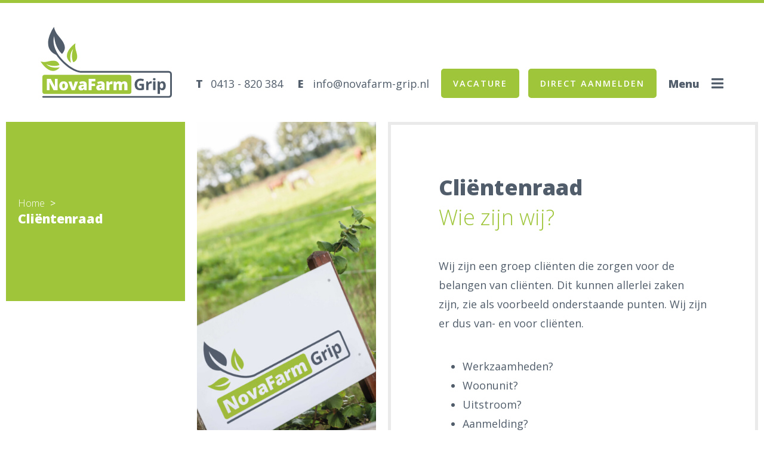

--- FILE ---
content_type: text/html; charset=UTF-8
request_url: https://novafarm-grip.nl/clientenraad/
body_size: 10468
content:
<!DOCTYPE html>
<html lang="nl-NL">
<head>
	<meta charset="UTF-8">
	<meta name="viewport" content="width=device-width, initial-scale=1, shrink-to-fit=no">
	<link rel="profile" href="https://gmpg.org/xfn/11">
	<meta name='robots' content='index, follow, max-image-preview:large, max-snippet:-1, max-video-preview:-1' />

<!-- Google Tag Manager for WordPress by gtm4wp.com -->
<script data-cfasync="false" data-pagespeed-no-defer>
	var gtm4wp_datalayer_name = "dataLayer";
	var dataLayer = dataLayer || [];
</script>
<!-- End Google Tag Manager for WordPress by gtm4wp.com -->
	<!-- This site is optimized with the Yoast SEO plugin v22.5 - https://yoast.com/wordpress/plugins/seo/ -->
	<title>Cliëntenraad - NovaFarm-Grip</title>
	<link rel="canonical" href="https://novafarm-grip.nl/clientenraad/" />
	<meta property="og:locale" content="nl_NL" />
	<meta property="og:type" content="article" />
	<meta property="og:title" content="Cliëntenraad - NovaFarm-Grip" />
	<meta property="og:description" content="[...]Lees verder…" />
	<meta property="og:url" content="https://novafarm-grip.nl/clientenraad/" />
	<meta property="og:site_name" content="NovaFarm-Grip" />
	<meta name="twitter:card" content="summary_large_image" />
	<script type="application/ld+json" class="yoast-schema-graph">{"@context":"https://schema.org","@graph":[{"@type":"WebPage","@id":"https://novafarm-grip.nl/clientenraad/","url":"https://novafarm-grip.nl/clientenraad/","name":"Cliëntenraad - NovaFarm-Grip","isPartOf":{"@id":"https://novafarm-grip.nl/#website"},"datePublished":"2022-06-28T12:55:42+00:00","dateModified":"2022-06-28T12:55:42+00:00","breadcrumb":{"@id":"https://novafarm-grip.nl/clientenraad/#breadcrumb"},"inLanguage":"nl-NL","potentialAction":[{"@type":"ReadAction","target":["https://novafarm-grip.nl/clientenraad/"]}]},{"@type":"BreadcrumbList","@id":"https://novafarm-grip.nl/clientenraad/#breadcrumb","itemListElement":[{"@type":"ListItem","position":1,"name":"Home","item":"https://novafarm-grip.nl/"},{"@type":"ListItem","position":2,"name":"Cliëntenraad"}]},{"@type":"WebSite","@id":"https://novafarm-grip.nl/#website","url":"https://novafarm-grip.nl/","name":"NovaFarm-Grip","description":"Get a Grip","potentialAction":[{"@type":"SearchAction","target":{"@type":"EntryPoint","urlTemplate":"https://novafarm-grip.nl/?s={search_term_string}"},"query-input":"required name=search_term_string"}],"inLanguage":"nl-NL"}]}</script>
	<!-- / Yoast SEO plugin. -->


<link rel='dns-prefetch' href='//fonts.googleapis.com' />
<link href='https://fonts.gstatic.com' crossorigin rel='preconnect' />
<link rel="alternate" type="application/rss+xml" title="NovaFarm-Grip &raquo; feed" href="https://novafarm-grip.nl/feed/" />
		<!-- This site uses the Google Analytics by MonsterInsights plugin v9.1.1 - Using Analytics tracking - https://www.monsterinsights.com/ -->
		<!-- Opmerking: MonsterInsights is momenteel niet geconfigureerd op deze site. De site eigenaar moet authenticeren met Google Analytics in de MonsterInsights instellingen scherm. -->
					<!-- No tracking code set -->
				<!-- / Google Analytics by MonsterInsights -->
		<style id='wp-emoji-styles-inline-css' type='text/css'>

	img.wp-smiley, img.emoji {
		display: inline !important;
		border: none !important;
		box-shadow: none !important;
		height: 1em !important;
		width: 1em !important;
		margin: 0 0.07em !important;
		vertical-align: -0.1em !important;
		background: none !important;
		padding: 0 !important;
	}
</style>
<link rel='stylesheet' id='wp-block-library-css' href='https://novafarm-grip.nl/wp-includes/css/dist/block-library/style.min.css?ver=07af3d5e297754660b4d008689230b27' type='text/css' media='all' />
<style id='classic-theme-styles-inline-css' type='text/css'>
/*! This file is auto-generated */
.wp-block-button__link{color:#fff;background-color:#32373c;border-radius:9999px;box-shadow:none;text-decoration:none;padding:calc(.667em + 2px) calc(1.333em + 2px);font-size:1.125em}.wp-block-file__button{background:#32373c;color:#fff;text-decoration:none}
</style>
<style id='global-styles-inline-css' type='text/css'>
:root{--wp--preset--aspect-ratio--square: 1;--wp--preset--aspect-ratio--4-3: 4/3;--wp--preset--aspect-ratio--3-4: 3/4;--wp--preset--aspect-ratio--3-2: 3/2;--wp--preset--aspect-ratio--2-3: 2/3;--wp--preset--aspect-ratio--16-9: 16/9;--wp--preset--aspect-ratio--9-16: 9/16;--wp--preset--color--black: #000000;--wp--preset--color--cyan-bluish-gray: #abb8c3;--wp--preset--color--white: #ffffff;--wp--preset--color--pale-pink: #f78da7;--wp--preset--color--vivid-red: #cf2e2e;--wp--preset--color--luminous-vivid-orange: #ff6900;--wp--preset--color--luminous-vivid-amber: #fcb900;--wp--preset--color--light-green-cyan: #7bdcb5;--wp--preset--color--vivid-green-cyan: #00d084;--wp--preset--color--pale-cyan-blue: #8ed1fc;--wp--preset--color--vivid-cyan-blue: #0693e3;--wp--preset--color--vivid-purple: #9b51e0;--wp--preset--gradient--vivid-cyan-blue-to-vivid-purple: linear-gradient(135deg,rgba(6,147,227,1) 0%,rgb(155,81,224) 100%);--wp--preset--gradient--light-green-cyan-to-vivid-green-cyan: linear-gradient(135deg,rgb(122,220,180) 0%,rgb(0,208,130) 100%);--wp--preset--gradient--luminous-vivid-amber-to-luminous-vivid-orange: linear-gradient(135deg,rgba(252,185,0,1) 0%,rgba(255,105,0,1) 100%);--wp--preset--gradient--luminous-vivid-orange-to-vivid-red: linear-gradient(135deg,rgba(255,105,0,1) 0%,rgb(207,46,46) 100%);--wp--preset--gradient--very-light-gray-to-cyan-bluish-gray: linear-gradient(135deg,rgb(238,238,238) 0%,rgb(169,184,195) 100%);--wp--preset--gradient--cool-to-warm-spectrum: linear-gradient(135deg,rgb(74,234,220) 0%,rgb(151,120,209) 20%,rgb(207,42,186) 40%,rgb(238,44,130) 60%,rgb(251,105,98) 80%,rgb(254,248,76) 100%);--wp--preset--gradient--blush-light-purple: linear-gradient(135deg,rgb(255,206,236) 0%,rgb(152,150,240) 100%);--wp--preset--gradient--blush-bordeaux: linear-gradient(135deg,rgb(254,205,165) 0%,rgb(254,45,45) 50%,rgb(107,0,62) 100%);--wp--preset--gradient--luminous-dusk: linear-gradient(135deg,rgb(255,203,112) 0%,rgb(199,81,192) 50%,rgb(65,88,208) 100%);--wp--preset--gradient--pale-ocean: linear-gradient(135deg,rgb(255,245,203) 0%,rgb(182,227,212) 50%,rgb(51,167,181) 100%);--wp--preset--gradient--electric-grass: linear-gradient(135deg,rgb(202,248,128) 0%,rgb(113,206,126) 100%);--wp--preset--gradient--midnight: linear-gradient(135deg,rgb(2,3,129) 0%,rgb(40,116,252) 100%);--wp--preset--font-size--small: 13px;--wp--preset--font-size--medium: 20px;--wp--preset--font-size--large: 36px;--wp--preset--font-size--x-large: 42px;--wp--preset--spacing--20: 0.44rem;--wp--preset--spacing--30: 0.67rem;--wp--preset--spacing--40: 1rem;--wp--preset--spacing--50: 1.5rem;--wp--preset--spacing--60: 2.25rem;--wp--preset--spacing--70: 3.38rem;--wp--preset--spacing--80: 5.06rem;--wp--preset--shadow--natural: 6px 6px 9px rgba(0, 0, 0, 0.2);--wp--preset--shadow--deep: 12px 12px 50px rgba(0, 0, 0, 0.4);--wp--preset--shadow--sharp: 6px 6px 0px rgba(0, 0, 0, 0.2);--wp--preset--shadow--outlined: 6px 6px 0px -3px rgba(255, 255, 255, 1), 6px 6px rgba(0, 0, 0, 1);--wp--preset--shadow--crisp: 6px 6px 0px rgba(0, 0, 0, 1);}:where(.is-layout-flex){gap: 0.5em;}:where(.is-layout-grid){gap: 0.5em;}body .is-layout-flex{display: flex;}.is-layout-flex{flex-wrap: wrap;align-items: center;}.is-layout-flex > :is(*, div){margin: 0;}body .is-layout-grid{display: grid;}.is-layout-grid > :is(*, div){margin: 0;}:where(.wp-block-columns.is-layout-flex){gap: 2em;}:where(.wp-block-columns.is-layout-grid){gap: 2em;}:where(.wp-block-post-template.is-layout-flex){gap: 1.25em;}:where(.wp-block-post-template.is-layout-grid){gap: 1.25em;}.has-black-color{color: var(--wp--preset--color--black) !important;}.has-cyan-bluish-gray-color{color: var(--wp--preset--color--cyan-bluish-gray) !important;}.has-white-color{color: var(--wp--preset--color--white) !important;}.has-pale-pink-color{color: var(--wp--preset--color--pale-pink) !important;}.has-vivid-red-color{color: var(--wp--preset--color--vivid-red) !important;}.has-luminous-vivid-orange-color{color: var(--wp--preset--color--luminous-vivid-orange) !important;}.has-luminous-vivid-amber-color{color: var(--wp--preset--color--luminous-vivid-amber) !important;}.has-light-green-cyan-color{color: var(--wp--preset--color--light-green-cyan) !important;}.has-vivid-green-cyan-color{color: var(--wp--preset--color--vivid-green-cyan) !important;}.has-pale-cyan-blue-color{color: var(--wp--preset--color--pale-cyan-blue) !important;}.has-vivid-cyan-blue-color{color: var(--wp--preset--color--vivid-cyan-blue) !important;}.has-vivid-purple-color{color: var(--wp--preset--color--vivid-purple) !important;}.has-black-background-color{background-color: var(--wp--preset--color--black) !important;}.has-cyan-bluish-gray-background-color{background-color: var(--wp--preset--color--cyan-bluish-gray) !important;}.has-white-background-color{background-color: var(--wp--preset--color--white) !important;}.has-pale-pink-background-color{background-color: var(--wp--preset--color--pale-pink) !important;}.has-vivid-red-background-color{background-color: var(--wp--preset--color--vivid-red) !important;}.has-luminous-vivid-orange-background-color{background-color: var(--wp--preset--color--luminous-vivid-orange) !important;}.has-luminous-vivid-amber-background-color{background-color: var(--wp--preset--color--luminous-vivid-amber) !important;}.has-light-green-cyan-background-color{background-color: var(--wp--preset--color--light-green-cyan) !important;}.has-vivid-green-cyan-background-color{background-color: var(--wp--preset--color--vivid-green-cyan) !important;}.has-pale-cyan-blue-background-color{background-color: var(--wp--preset--color--pale-cyan-blue) !important;}.has-vivid-cyan-blue-background-color{background-color: var(--wp--preset--color--vivid-cyan-blue) !important;}.has-vivid-purple-background-color{background-color: var(--wp--preset--color--vivid-purple) !important;}.has-black-border-color{border-color: var(--wp--preset--color--black) !important;}.has-cyan-bluish-gray-border-color{border-color: var(--wp--preset--color--cyan-bluish-gray) !important;}.has-white-border-color{border-color: var(--wp--preset--color--white) !important;}.has-pale-pink-border-color{border-color: var(--wp--preset--color--pale-pink) !important;}.has-vivid-red-border-color{border-color: var(--wp--preset--color--vivid-red) !important;}.has-luminous-vivid-orange-border-color{border-color: var(--wp--preset--color--luminous-vivid-orange) !important;}.has-luminous-vivid-amber-border-color{border-color: var(--wp--preset--color--luminous-vivid-amber) !important;}.has-light-green-cyan-border-color{border-color: var(--wp--preset--color--light-green-cyan) !important;}.has-vivid-green-cyan-border-color{border-color: var(--wp--preset--color--vivid-green-cyan) !important;}.has-pale-cyan-blue-border-color{border-color: var(--wp--preset--color--pale-cyan-blue) !important;}.has-vivid-cyan-blue-border-color{border-color: var(--wp--preset--color--vivid-cyan-blue) !important;}.has-vivid-purple-border-color{border-color: var(--wp--preset--color--vivid-purple) !important;}.has-vivid-cyan-blue-to-vivid-purple-gradient-background{background: var(--wp--preset--gradient--vivid-cyan-blue-to-vivid-purple) !important;}.has-light-green-cyan-to-vivid-green-cyan-gradient-background{background: var(--wp--preset--gradient--light-green-cyan-to-vivid-green-cyan) !important;}.has-luminous-vivid-amber-to-luminous-vivid-orange-gradient-background{background: var(--wp--preset--gradient--luminous-vivid-amber-to-luminous-vivid-orange) !important;}.has-luminous-vivid-orange-to-vivid-red-gradient-background{background: var(--wp--preset--gradient--luminous-vivid-orange-to-vivid-red) !important;}.has-very-light-gray-to-cyan-bluish-gray-gradient-background{background: var(--wp--preset--gradient--very-light-gray-to-cyan-bluish-gray) !important;}.has-cool-to-warm-spectrum-gradient-background{background: var(--wp--preset--gradient--cool-to-warm-spectrum) !important;}.has-blush-light-purple-gradient-background{background: var(--wp--preset--gradient--blush-light-purple) !important;}.has-blush-bordeaux-gradient-background{background: var(--wp--preset--gradient--blush-bordeaux) !important;}.has-luminous-dusk-gradient-background{background: var(--wp--preset--gradient--luminous-dusk) !important;}.has-pale-ocean-gradient-background{background: var(--wp--preset--gradient--pale-ocean) !important;}.has-electric-grass-gradient-background{background: var(--wp--preset--gradient--electric-grass) !important;}.has-midnight-gradient-background{background: var(--wp--preset--gradient--midnight) !important;}.has-small-font-size{font-size: var(--wp--preset--font-size--small) !important;}.has-medium-font-size{font-size: var(--wp--preset--font-size--medium) !important;}.has-large-font-size{font-size: var(--wp--preset--font-size--large) !important;}.has-x-large-font-size{font-size: var(--wp--preset--font-size--x-large) !important;}
:where(.wp-block-post-template.is-layout-flex){gap: 1.25em;}:where(.wp-block-post-template.is-layout-grid){gap: 1.25em;}
:where(.wp-block-columns.is-layout-flex){gap: 2em;}:where(.wp-block-columns.is-layout-grid){gap: 2em;}
:root :where(.wp-block-pullquote){font-size: 1.5em;line-height: 1.6;}
</style>
<link rel='stylesheet' id='contact-form-7-css' href='https://novafarm-grip.nl/wp-content/plugins/contact-form-7/includes/css/styles.css?ver=5.9.8' type='text/css' media='all' />
<link rel='stylesheet' id='DSCF7-front-css-css' href='https://novafarm-grip.nl/wp-content/plugins/digital-signature-for-contact-form-7/assets/css/front.css?ver=1.0.0' type='text/css' media='all' />
<link rel='stylesheet' id='wpa-css-css' href='https://novafarm-grip.nl/wp-content/plugins/honeypot/includes/css/wpa.css?ver=2.2.02' type='text/css' media='all' />
<link rel='stylesheet' id='wpcf7-redirect-script-frontend-css' href='https://novafarm-grip.nl/wp-content/plugins/wpcf7-redirect/build/css/wpcf7-redirect-frontend.min.css?ver=1.1' type='text/css' media='all' />
<link rel='stylesheet' id='child-understrap-styles-css' href='https://novafarm-grip.nl/wp-content/themes/novafarmgrip/css/child-theme.min.css?ver=0.5.5' type='text/css' media='all' />
<link rel='stylesheet' id='wpb-google-fonts-css' href='https://fonts.googleapis.com/css2?family=Open+Sans%3Awght%40300%3B400%3B600%3B800&#038;display=swap&#038;ver=07af3d5e297754660b4d008689230b27' type='text/css' media='all' />
<link rel='stylesheet' id='slick-css' href='https://novafarm-grip.nl/wp-content/themes/novafarmgrip/slick/slick.css?ver=07af3d5e297754660b4d008689230b27' type='text/css' media='all' />
<link rel='stylesheet' id='cf7cf-style-css' href='https://novafarm-grip.nl/wp-content/plugins/cf7-conditional-fields/style.css?ver=2.4.15' type='text/css' media='all' />
<script type="text/javascript" src="https://novafarm-grip.nl/wp-includes/js/jquery/jquery.min.js?ver=3.7.1" id="jquery-core-js"></script>
<script type="text/javascript" src="https://novafarm-grip.nl/wp-includes/js/jquery/jquery-migrate.min.js?ver=3.4.1" id="jquery-migrate-js"></script>
<script type="text/javascript" src="https://novafarm-grip.nl/wp-content/plugins/digital-signature-for-contact-form-7/assets/js/digital_signature_pad.js?ver=1.0.0" id="DSCF7-jquery-sign-js-js"></script>
<script type="text/javascript" id="wpgmza_data-js-extra">
/* <![CDATA[ */
var wpgmza_google_api_status = {"message":"Engine is not google-maps","code":"ENGINE_NOT_GOOGLE_MAPS"};
/* ]]> */
</script>
<script type="text/javascript" src="https://novafarm-grip.nl/wp-content/plugins/wp-google-maps/wpgmza_data.js?ver=07af3d5e297754660b4d008689230b27" id="wpgmza_data-js"></script>
<script type="text/javascript" src="https://novafarm-grip.nl/wp-content/themes/novafarmgrip/js/jquery.matchHeight-min.js?ver=07af3d5e297754660b4d008689230b27" id="matchHeight-min-js"></script>
<script type="text/javascript" src="https://novafarm-grip.nl/wp-content/themes/novafarmgrip/slick/slick.min.js?ver=07af3d5e297754660b4d008689230b27" id="slick-min-js"></script>
<script type="text/javascript" src="https://novafarm-grip.nl/wp-content/themes/novafarmgrip/js/custom.js?ver=07af3d5e297754660b4d008689230b27" id="custom-js"></script>
<link rel="https://api.w.org/" href="https://novafarm-grip.nl/wp-json/" /><link rel="alternate" title="JSON" type="application/json" href="https://novafarm-grip.nl/wp-json/wp/v2/pages/1883" /><link rel="EditURI" type="application/rsd+xml" title="RSD" href="https://novafarm-grip.nl/xmlrpc.php?rsd" />

<link rel='shortlink' href='https://novafarm-grip.nl/?p=1883' />
<link rel="alternate" title="oEmbed (JSON)" type="application/json+oembed" href="https://novafarm-grip.nl/wp-json/oembed/1.0/embed?url=https%3A%2F%2Fnovafarm-grip.nl%2Fclientenraad%2F" />
<link rel="alternate" title="oEmbed (XML)" type="text/xml+oembed" href="https://novafarm-grip.nl/wp-json/oembed/1.0/embed?url=https%3A%2F%2Fnovafarm-grip.nl%2Fclientenraad%2F&#038;format=xml" />

<!-- Google Tag Manager for WordPress by gtm4wp.com -->
<!-- GTM Container placement set to automatic -->
<script data-cfasync="false" data-pagespeed-no-defer type="text/javascript">
	var dataLayer_content = {"pagePostType":"page","pagePostType2":"single-page","pagePostAuthor":"inkoppers"};
	dataLayer.push( dataLayer_content );
</script>
<script data-rocketlazyloadscript='[data-uri]' data-cfasync="false"></script>
<!-- End Google Tag Manager for WordPress by gtm4wp.com --><link rel="apple-touch-icon" sizes="180x180" href="/wp-content/uploads/fbrfg/apple-touch-icon.png">
<link rel="icon" type="image/png" sizes="32x32" href="/wp-content/uploads/fbrfg/favicon-32x32.png">
<link rel="icon" type="image/png" sizes="16x16" href="/wp-content/uploads/fbrfg/favicon-16x16.png">
<link rel="manifest" href="/wp-content/uploads/fbrfg/site.webmanifest">
<link rel="shortcut icon" href="/wp-content/uploads/fbrfg/favicon.ico">
<meta name="msapplication-TileColor" content="#ffffff">
<meta name="msapplication-config" content="/wp-content/uploads/fbrfg/browserconfig.xml">
<meta name="theme-color" content="#ffffff"><meta name="mobile-web-app-capable" content="yes">
<meta name="apple-mobile-web-app-capable" content="yes">
<meta name="apple-mobile-web-app-title" content="NovaFarm-Grip - Get a Grip">
</head>

<body data-rsssl=1 class="page-template page-template-template-flexiblecontent page-template-template-flexiblecontent-php page page-id-1883 wp-embed-responsive" itemscope itemtype="http://schema.org/WebSite">

<!-- GTM Container placement set to automatic -->
<!-- Google Tag Manager (noscript) -->
				<noscript><iframe src="https://www.googletagmanager.com/ns.html?id=GTM-KXPTCQW" height="0" width="0" style="display:none;visibility:hidden" aria-hidden="true"></iframe></noscript>
<!-- End Google Tag Manager (noscript) --><div class="site" id="page">

	<div id="wrapper-navbar">

		<nav id="main-nav" class="navbar navbar-expand-xs" aria-labelledby="main-nav-label">

			<div class="container-fluid">

				<a rel="home" href="https://novafarm-grip.nl/" title="NovaFarm-Grip" itemprop="url"><img class="logo" src="https://novafarm-grip.nl/wp-content/themes/novafarmgrip/images/logo.svg" alt="NovaFarm-Grip" height="auto" width="120" /></a>

				<ul class="list-unstyled contact-details d-none d-md-block">
												<li><span class="description">T</span><a href="tel:0031413820384" title="0413 - 820 384">0413 - 820 384</a></li>
												<li><span class="description">E</span><a href="mailto:info@novafarm-grip.nl" title="info@novafarm-grip.nl">info@novafarm-grip.nl</a></li>
									</ul>

				<div>
					<a class="btn btn-primary d-none d-xl-inline-block" href="https://novafarm-grip.nl/vacature/" role="button">Vacature</a>
					&nbsp;
											<a class="btn btn-primary d-none d-xl-inline-block" href="https://novafarm-grip.nl/aanmeldformulier/" role="button">Direct aanmelden</a>
									</div>
				
				<button class="menu-btn d-flex align-items-center">
					<span class="text">Menu</span></span><i class="fa fa-bars icon"></i>
				</button>

			</div>

		</nav>

	</div>

	<div class="full-menu">
		<div class="h-100 w-100 d-flex align-items-center justify-content-center">
			<button class="menu-btn close-btn d-flex align-items-center">
				<span class="text">Sluiten</span></span><i class="fa fa-times icon"></i>
			</button>		
			<div class="menu-hoofdmenu-container"><ul id="main-menu" class="menu"><li id="menu-item-155" class="menu-item menu-item-type-post_type menu-item-object-page menu-item-home menu-item-155"><a href="https://novafarm-grip.nl/">Home</a></li>
<li id="menu-item-37" class="menu-item menu-item-type-post_type menu-item-object-page current-menu-ancestor current-menu-parent current_page_parent current_page_ancestor menu-item-has-children menu-item-37"><a href="https://novafarm-grip.nl/over-ons/">Over ons</a>
<ul class="sub-menu">
	<li id="menu-item-222" class="menu-item menu-item-type-custom menu-item-object-custom menu-item-222"><a href="/over-ons/#team">Team</a></li>
	<li id="menu-item-1904" class="menu-item menu-item-type-post_type menu-item-object-page current-menu-item page_item page-item-1883 current_page_item menu-item-1904"><a href="https://novafarm-grip.nl/clientenraad/" aria-current="page">Cliëntenraad</a></li>
	<li id="menu-item-424" class="menu-item menu-item-type-post_type menu-item-object-page menu-item-424"><a href="https://novafarm-grip.nl/vacature/">Vacature</a></li>
	<li id="menu-item-4636" class="menu-item menu-item-type-post_type menu-item-object-page menu-item-4636"><a href="https://novafarm-grip.nl/kwaliteitsrapportage/">Kwaliteitsrapportage</a></li>
	<li id="menu-item-5483" class="menu-item menu-item-type-post_type menu-item-object-page menu-item-5483"><a href="https://novafarm-grip.nl/nieuws/">Nieuws</a></li>
</ul>
</li>
<li id="menu-item-63" class="menu-item menu-item-type-post_type menu-item-object-page menu-item-has-children menu-item-63"><a href="https://novafarm-grip.nl/trajecten/">Trajecten</a>
<ul class="sub-menu">
	<li id="menu-item-47" class="menu-item menu-item-type-post_type menu-item-object-page menu-item-47"><a href="https://novafarm-grip.nl/wonen/">Wonen</a></li>
	<li id="menu-item-48" class="menu-item menu-item-type-post_type menu-item-object-page menu-item-48"><a href="https://novafarm-grip.nl/dagbesteding/">Dagbesteding</a></li>
	<li id="menu-item-49" class="menu-item menu-item-type-post_type menu-item-object-page menu-item-49"><a href="https://novafarm-grip.nl/persoonlijke-begeleiding/">Persoonlijke begeleiding</a></li>
</ul>
</li>
<li id="menu-item-64" class="menu-item menu-item-type-post_type menu-item-object-page menu-item-has-children menu-item-64"><a href="https://novafarm-grip.nl/op-de-boerderij/">Op de boerderij</a>
<ul class="sub-menu">
	<li id="menu-item-169" class="menu-item menu-item-type-post_type menu-item-object-page menu-item-169"><a href="https://novafarm-grip.nl/locaties-novafarm/">Locaties</a></li>
</ul>
</li>
<li id="menu-item-75" class="menu-item menu-item-type-post_type menu-item-object-page menu-item-has-children menu-item-75"><a href="https://novafarm-grip.nl/aanmeldformulier/">Client aanmelden</a>
<ul class="sub-menu">
	<li id="menu-item-72" class="menu-item menu-item-type-post_type menu-item-object-page menu-item-72"><a href="https://novafarm-grip.nl/toestemmings-en-privacyverklaring/">Toestemmings- en Privacyverklaring</a></li>
	<li id="menu-item-96" class="menu-item menu-item-type-post_type menu-item-object-page menu-item-96"><a href="https://novafarm-grip.nl/verwijzers/">Verwijzers</a></li>
</ul>
</li>
<li id="menu-item-386" class="menu-item menu-item-type-post_type menu-item-object-page menu-item-386"><a href="https://novafarm-grip.nl/contact/">Contact</a></li>
</ul></div>	
		</div>	
	</div>		
    
                    <div class="content-block-container container-fluid">
                <div class="row margin">
                    <div class="col-6 d-md-block col-md-3 column">
                        <div class="block">
                                                            <img src="https://novafarm-grip.nl/wp-content/themes/novafarmgrip/images/green.png" />
                                                                                        <div class="breadcrumbs d-flex align-items-center">
                                    <p id="breadcrumbs"><span><span><a href="https://novafarm-grip.nl/">Home</a></span> <span class="divider">&gt;</span> <span class="breadcrumb_last" aria-current="page">Cliëntenraad</span></span></p>				
                                </div>
                                                    </div>
                    </div>
                    <div class="col-6 d-md-block col-md-3 column match-height">
                        <img src="https://novafarm-grip.nl/wp-content/uploads/2020/04/foto-7-380x780.jpg" />
                    </div>
                    <div class="col-md-6 column">
                        <div class="content-block match-height d-flex align-items-center">
                            <div>
                                                                    <h2>Cliëntenraad</h2>
                                    <span class="subtitle">Wie zijn wij?</span>
                                                                <p>Wij zijn een groep cliënten die zorgen voor de belangen van cliënten.
Dit kunnen allerlei zaken zijn, zie als voorbeeld onderstaande punten.
Wij zijn er dus van- en voor cliënten.
<ul>
<li>Werkzaamheden?

<li> Woonunit?

<li>Uitstroom?

<li> Aanmelding?

<li>Traject?

<li> Contact met boer- en boerin,
woonbegeleider of casemanager?
</ul>

</p>
                                                            </div>
                        </div>
                    </div>		
                </div>
            </div>

        
    
                    <div class="content-block-container container-fluid">
                <div class="row margin">
                    <div class="col-6 col-md-3 column">
                    </div>
                    <div class="col-6 col-md-3 column match-height">
                        <img src="https://novafarm-grip.nl/wp-content/uploads/2022/06/Nova_Farm_Grip-17-380x380.jpg" />
                    </div>
                    <div class="col-6 col-md-3 column match-height">
                        <img src="https://novafarm-grip.nl/wp-content/themes/novafarmgrip/images/blue.png" />
                    </div>	
                    <div class="col-6 col-md-3 column match-height">
                        <img src="https://novafarm-grip.nl/wp-content/themes/novafarmgrip/images/grey.png" />
                    </div>				
                </div>
            </div>

        
    
                    <div class="content-block-container container-fluid">
                <div class="row margin">
                    <div class="col-md-6 column">
                        <div class="content-block match-height d-flex align-items-center">
                            <div>
                                                                    <h2 class="margin">Heb je tips of advies voor ons?</h2>
                                                                <p>Laat het ons weten en mail ons!
</p>
                                                                <a class="btn btn-primary" href="mailto:clientenraad@novafarm-grip.nl" target="_self" role="button">Neem contact op</a>
                                                            </div>
                        </div>
                    </div>			
                    <div class="col-6 col-md-3 column match-height">
                        <img src="https://novafarm-grip.nl/wp-content/uploads/2022/06/Nova_Farm_Grip-19-380x780.png" />
                    </div>	
                    <div class="col-6 col-md-3 column d-flex align-items-end">
                        <div class="block">
                            <img src="https://novafarm-grip.nl/wp-content/themes/novafarmgrip/images/green.png" />
                        </div>
                    </div>		
                </div>
            </div>

        
    


<div class="container-fluid padding">
</div>

<div class="container-fluid">
	<div class="footer">
		<div class="row">
			<div class="col-md-3 column d-md-flex justify-content-center align-items-center borderright">
				<img class="logo" src="https://novafarm-grip.nl/wp-content/themes/novafarmgrip/images/logo-light.svg" alt="NovaFarm-Grip" height="auto" width="120" />
			</div>
			<div class="col-md-3 column d-md-flex justify-content-center align-items-center">
				<div>
					<h4>Novafarm-Grip</h4>
					<p>
														Hertog Hendrikstraat 5a<br>
														5492 BA Sint-Oedenrode<br>
											</p>
				</div>
			</div>
			<div class="col-md-3 column d-md-flex justify-content-center align-items-center">
				<div>
					<h4>Contactgegevens</h4>
					<p>
														<span class="description">T</span> <a href="tel:0031413820384" target="_self" title=" 0413 - 820 384"> 0413 - 820 384</a><br />
														<span class="description">E</span> <a href="mailto:info@novafarm-grip.nl" target="_self" title="info@novafarm-grip.nl">info@novafarm-grip.nl</a><br />
											</p>
				</div>			
			</div>
			<div class="col-md-3 column d-md-flex justify-content-center align-items-center">
				<ul class="list-unstyled social">
					<li><a href="https://www.linkedin.com/company/novafarm-grip/" target="_blank" class="d-flex justify-content-center align-items-center"><i class="fa fa-linkedin" aria-hidden="true"></i></a></li>
				</ul>
			</div>									
		</div>
	</div>
</div>

<div class="copyright">
	<div class="container-fluid">
		<div class="d-md-flex justify-content-between align-items-center content">
			<div>
				<div class="brands">
					<img src="https://novafarm-grip.nl/wp-content/themes/novafarmgrip/images/Kiwa-ISO-9001-logo-NL.png" />
					<img src="https://novafarm-grip.nl/wp-content/themes/novafarmgrip/images/pso.png" />			
				</div>
				<span><strong>Copyright 2026</strong></span>
				<span class="divider">-</span>
				<a href="https://novafarm-grip.nl/privacyreglement/" title="Privacy statement">Privacyreglement</a>
				<span class="divider">-</span> 
				<a href="https://novafarm-grip.nl/klachtenprocedure/" title="Klachtenprocedure">Klachtenprocedure</a>
				<span class="divider">-</span> 
				<a href="https://novafarm-grip.nl/vertrouwenspersoon/" title="Vertrouwenspersoon">Vertrouwenspersoon</a>				
			</div>
			<div>
				<span>Realisatie door Inkoppers.</span>
			</div>
		</div>
	</div>
</div>

<script type="text/javascript" src="https://novafarm-grip.nl/wp-includes/js/dist/hooks.min.js?ver=2810c76e705dd1a53b18" id="wp-hooks-js"></script>
<script type="text/javascript" src="https://novafarm-grip.nl/wp-includes/js/dist/i18n.min.js?ver=5e580eb46a90c2b997e6" id="wp-i18n-js"></script>
<script type="text/javascript" id="wp-i18n-js-after">
/* <![CDATA[ */
wp.i18n.setLocaleData( { 'text direction\u0004ltr': [ 'ltr' ] } );
/* ]]> */
</script>
<script type="text/javascript" src="https://novafarm-grip.nl/wp-content/plugins/contact-form-7/includes/swv/js/index.js?ver=5.9.8" id="swv-js"></script>
<script type="text/javascript" id="contact-form-7-js-extra">
/* <![CDATA[ */
var wpcf7 = {"api":{"root":"https:\/\/novafarm-grip.nl\/wp-json\/","namespace":"contact-form-7\/v1"},"cached":"1"};
/* ]]> */
</script>
<script type="text/javascript" id="contact-form-7-js-translations">
/* <![CDATA[ */
( function( domain, translations ) {
	var localeData = translations.locale_data[ domain ] || translations.locale_data.messages;
	localeData[""].domain = domain;
	wp.i18n.setLocaleData( localeData, domain );
} )( "contact-form-7", {"translation-revision-date":"2024-10-28 20:51:53+0000","generator":"GlotPress\/4.0.1","domain":"messages","locale_data":{"messages":{"":{"domain":"messages","plural-forms":"nplurals=2; plural=n != 1;","lang":"nl"},"This contact form is placed in the wrong place.":["Dit contactformulier staat op de verkeerde plek."],"Error:":["Fout:"]}},"comment":{"reference":"includes\/js\/index.js"}} );
/* ]]> */
</script>
<script type="text/javascript" src="https://novafarm-grip.nl/wp-content/plugins/contact-form-7/includes/js/index.js?ver=5.9.8" id="contact-form-7-js"></script>
<script type="text/javascript" src="https://novafarm-grip.nl/wp-content/plugins/digital-signature-for-contact-form-7/assets/js/front.js?ver=07af3d5e297754660b4d008689230b27" id="DSCF7-front-js-js"></script>
<script type="text/javascript" src="https://novafarm-grip.nl/wp-content/plugins/honeypot/includes/js/wpa.js?ver=2.2.02" id="wpascript-js"></script>
<script type="text/javascript" id="wpascript-js-after">
/* <![CDATA[ */
wpa_field_info = {"wpa_field_name":"onefgy9193","wpa_field_value":212768,"wpa_add_test":"no"}
/* ]]> */
</script>
<script type="text/javascript" id="wpcf7-redirect-script-js-extra">
/* <![CDATA[ */
var wpcf7r = {"ajax_url":"https:\/\/novafarm-grip.nl\/wp-admin\/admin-ajax.php"};
/* ]]> */
</script>
<script type="text/javascript" src="https://novafarm-grip.nl/wp-content/plugins/wpcf7-redirect/build/js/wpcf7r-fe.js?ver=1.1" id="wpcf7-redirect-script-js"></script>
<script type="text/javascript" src="https://novafarm-grip.nl/wp-content/plugins/duracelltomi-google-tag-manager/dist/js/gtm4wp-form-move-tracker.js?ver=1.20.2" id="gtm4wp-form-move-tracker-js"></script>
<script type="text/javascript" id="rocket-browser-checker-js-after">
/* <![CDATA[ */
"use strict";var _createClass=function(){function defineProperties(target,props){for(var i=0;i<props.length;i++){var descriptor=props[i];descriptor.enumerable=descriptor.enumerable||!1,descriptor.configurable=!0,"value"in descriptor&&(descriptor.writable=!0),Object.defineProperty(target,descriptor.key,descriptor)}}return function(Constructor,protoProps,staticProps){return protoProps&&defineProperties(Constructor.prototype,protoProps),staticProps&&defineProperties(Constructor,staticProps),Constructor}}();function _classCallCheck(instance,Constructor){if(!(instance instanceof Constructor))throw new TypeError("Cannot call a class as a function")}var RocketBrowserCompatibilityChecker=function(){function RocketBrowserCompatibilityChecker(options){_classCallCheck(this,RocketBrowserCompatibilityChecker),this.passiveSupported=!1,this._checkPassiveOption(this),this.options=!!this.passiveSupported&&options}return _createClass(RocketBrowserCompatibilityChecker,[{key:"_checkPassiveOption",value:function(self){try{var options={get passive(){return!(self.passiveSupported=!0)}};window.addEventListener("test",null,options),window.removeEventListener("test",null,options)}catch(err){self.passiveSupported=!1}}},{key:"initRequestIdleCallback",value:function(){!1 in window&&(window.requestIdleCallback=function(cb){var start=Date.now();return setTimeout(function(){cb({didTimeout:!1,timeRemaining:function(){return Math.max(0,50-(Date.now()-start))}})},1)}),!1 in window&&(window.cancelIdleCallback=function(id){return clearTimeout(id)})}},{key:"isDataSaverModeOn",value:function(){return"connection"in navigator&&!0===navigator.connection.saveData}},{key:"supportsLinkPrefetch",value:function(){var elem=document.createElement("link");return elem.relList&&elem.relList.supports&&elem.relList.supports("prefetch")&&window.IntersectionObserver&&"isIntersecting"in IntersectionObserverEntry.prototype}},{key:"isSlowConnection",value:function(){return"connection"in navigator&&"effectiveType"in navigator.connection&&("2g"===navigator.connection.effectiveType||"slow-2g"===navigator.connection.effectiveType)}}]),RocketBrowserCompatibilityChecker}();
/* ]]> */
</script>
<script type="text/javascript" id="rocket-delay-js-js-after">
/* <![CDATA[ */
(function() {
"use strict";var e=function(){function n(e,t){for(var r=0;r<t.length;r++){var n=t[r];n.enumerable=n.enumerable||!1,n.configurable=!0,"value"in n&&(n.writable=!0),Object.defineProperty(e,n.key,n)}}return function(e,t,r){return t&&n(e.prototype,t),r&&n(e,r),e}}();function n(e,t){if(!(e instanceof t))throw new TypeError("Cannot call a class as a function")}var t=function(){function r(e,t){n(this,r),this.attrName="data-rocketlazyloadscript",this.browser=t,this.options=this.browser.options,this.triggerEvents=e,this.userEventListener=this.triggerListener.bind(this)}return e(r,[{key:"init",value:function(){this._addEventListener(this)}},{key:"reset",value:function(){this._removeEventListener(this)}},{key:"_addEventListener",value:function(t){this.triggerEvents.forEach(function(e){return window.addEventListener(e,t.userEventListener,t.options)})}},{key:"_removeEventListener",value:function(t){this.triggerEvents.forEach(function(e){return window.removeEventListener(e,t.userEventListener,t.options)})}},{key:"_loadScriptSrc",value:function(){var r=this,e=document.querySelectorAll("script["+this.attrName+"]");0!==e.length&&Array.prototype.slice.call(e).forEach(function(e){var t=e.getAttribute(r.attrName);e.setAttribute("src",t),e.removeAttribute(r.attrName)}),this.reset()}},{key:"triggerListener",value:function(){this._loadScriptSrc(),this._removeEventListener(this)}}],[{key:"run",value:function(){RocketBrowserCompatibilityChecker&&new r(["keydown","mouseover","touchmove","touchstart"],new RocketBrowserCompatibilityChecker({passive:!0})).init()}}]),r}();t.run();
}());
/* ]]> */
</script>
<script type="text/javascript" id="rocket-preload-links-js-extra">
/* <![CDATA[ */
var RocketPreloadLinksConfig = {"excludeUris":"\/(.+\/)?feed\/?.+\/?|\/(?:.+\/)?embed\/|\/(index\\.php\/)?wp\\-json(\/.*|$)|\/wp-admin\/|\/logout\/|\/inkoppers-login\/","usesTrailingSlash":"1","imageExt":"jpg|jpeg|gif|png|tiff|bmp|webp|avif","fileExt":"jpg|jpeg|gif|png|tiff|bmp|webp|avif|php|pdf|html|htm","siteUrl":"https:\/\/novafarm-grip.nl","onHoverDelay":"100","rateThrottle":"3"};
/* ]]> */
</script>
<script type="text/javascript" id="rocket-preload-links-js-after">
/* <![CDATA[ */
(function() {
"use strict";var r="function"==typeof Symbol&&"symbol"==typeof Symbol.iterator?function(e){return typeof e}:function(e){return e&&"function"==typeof Symbol&&e.constructor===Symbol&&e!==Symbol.prototype?"symbol":typeof e},e=function(){function i(e,t){for(var n=0;n<t.length;n++){var i=t[n];i.enumerable=i.enumerable||!1,i.configurable=!0,"value"in i&&(i.writable=!0),Object.defineProperty(e,i.key,i)}}return function(e,t,n){return t&&i(e.prototype,t),n&&i(e,n),e}}();function i(e,t){if(!(e instanceof t))throw new TypeError("Cannot call a class as a function")}var t=function(){function n(e,t){i(this,n),this.browser=e,this.config=t,this.options=this.browser.options,this.prefetched=new Set,this.eventTime=null,this.threshold=1111,this.numOnHover=0}return e(n,[{key:"init",value:function(){!this.browser.supportsLinkPrefetch()||this.browser.isDataSaverModeOn()||this.browser.isSlowConnection()||(this.regex={excludeUris:RegExp(this.config.excludeUris,"i"),images:RegExp(".("+this.config.imageExt+")$","i"),fileExt:RegExp(".("+this.config.fileExt+")$","i")},this._initListeners(this))}},{key:"_initListeners",value:function(e){-1<this.config.onHoverDelay&&document.addEventListener("mouseover",e.listener.bind(e),e.listenerOptions),document.addEventListener("mousedown",e.listener.bind(e),e.listenerOptions),document.addEventListener("touchstart",e.listener.bind(e),e.listenerOptions)}},{key:"listener",value:function(e){var t=e.target.closest("a"),n=this._prepareUrl(t);if(null!==n)switch(e.type){case"mousedown":case"touchstart":this._addPrefetchLink(n);break;case"mouseover":this._earlyPrefetch(t,n,"mouseout")}}},{key:"_earlyPrefetch",value:function(t,e,n){var i=this,r=setTimeout(function(){if(r=null,0===i.numOnHover)setTimeout(function(){return i.numOnHover=0},1e3);else if(i.numOnHover>i.config.rateThrottle)return;i.numOnHover++,i._addPrefetchLink(e)},this.config.onHoverDelay);t.addEventListener(n,function e(){t.removeEventListener(n,e,{passive:!0}),null!==r&&(clearTimeout(r),r=null)},{passive:!0})}},{key:"_addPrefetchLink",value:function(i){return this.prefetched.add(i.href),new Promise(function(e,t){var n=document.createElement("link");n.rel="prefetch",n.href=i.href,n.onload=e,n.onerror=t,document.head.appendChild(n)}).catch(function(){})}},{key:"_prepareUrl",value:function(e){if(null===e||"object"!==(void 0===e?"undefined":r(e))||!1 in e||-1===["http:","https:"].indexOf(e.protocol))return null;var t=e.href.substring(0,this.config.siteUrl.length),n=this._getPathname(e.href,t),i={original:e.href,protocol:e.protocol,origin:t,pathname:n,href:t+n};return this._isLinkOk(i)?i:null}},{key:"_getPathname",value:function(e,t){var n=t?e.substring(this.config.siteUrl.length):e;return n.startsWith("/")||(n="/"+n),this._shouldAddTrailingSlash(n)?n+"/":n}},{key:"_shouldAddTrailingSlash",value:function(e){return this.config.usesTrailingSlash&&!e.endsWith("/")&&!this.regex.fileExt.test(e)}},{key:"_isLinkOk",value:function(e){return null!==e&&"object"===(void 0===e?"undefined":r(e))&&(!this.prefetched.has(e.href)&&e.origin===this.config.siteUrl&&-1===e.href.indexOf("?")&&-1===e.href.indexOf("#")&&!this.regex.excludeUris.test(e.href)&&!this.regex.images.test(e.href))}}],[{key:"run",value:function(){"undefined"!=typeof RocketPreloadLinksConfig&&new n(new RocketBrowserCompatibilityChecker({capture:!0,passive:!0}),RocketPreloadLinksConfig).init()}}]),n}();t.run();
}());
/* ]]> */
</script>
<script type="text/javascript" src="https://novafarm-grip.nl/wp-content/themes/novafarmgrip/js/child-theme.min.js?ver=0.5.5" id="child-understrap-scripts-js"></script>
<script type="text/javascript" id="wpcf7cf-scripts-js-extra">
/* <![CDATA[ */
var wpcf7cf_global_settings = {"ajaxurl":"https:\/\/novafarm-grip.nl\/wp-admin\/admin-ajax.php"};
/* ]]> */
</script>
<script type="text/javascript" src="https://novafarm-grip.nl/wp-content/plugins/cf7-conditional-fields/js/scripts.js?ver=2.4.15" id="wpcf7cf-scripts-js"></script>

<style>
	.content-block-container .content-block .wpcf7 .wpcf7-not-valid-tip, .content-block-container .content-block .wpcf7 .wpcf7-response-output {
		color: #ff0000;
	}
	
	.content-block-container.default-container .wpcf7 .wpcf7-not-valid {
		background-color: rgba(255, 0, 0, 0.1);
		border: 1px solid #ff0000;
		border-bottom: 5px solid #ff0000;
	}
	
	.copyright .brands img {
		height: 70px;
		margin-right: 20px;
	}
</style>

</body>

</html> 
<!-- This website is like a Rocket, isn't it? Performance optimized by WP Rocket. Learn more: https://wp-rocket.me - Debug: cached@1768946389 -->

--- FILE ---
content_type: application/javascript; charset=utf-8
request_url: https://novafarm-grip.nl/wp-content/themes/novafarmgrip/js/custom.js?ver=07af3d5e297754660b4d008689230b27
body_size: 187
content:
jQuery(document).ready(function ($) {

  $('.match-height').matchHeight();

  $('.menu-btn').click(function () {
    $(".full-menu").fadeToggle("slow");
  });

  $('.close-btn').click(function () {
    $(".full-menu").fadeOut("slow");
  });  

  $( ".team .item" ).hover(function() {
    $(this).find( ".content.alt" ).fadeToggle("500");    
  });
  
  $(".hero-slider").slick({
    dots: false,
    arrows: false,
    infinite: true,
    autoplay: true,
    fade: true,
    speed: 1000,
    autoplaySpeed: 4000,
    focusOnSelect: false,
    pauseOnHover: false,
    pauseOnFocus: false,
    slidesToShow: 1,
    slidesToScroll: 1
  });
});

--- FILE ---
content_type: image/svg+xml
request_url: https://novafarm-grip.nl/wp-content/themes/novafarmgrip/images/logo-light.svg
body_size: 5944
content:
<svg id="Group_55" data-name="Group 55" xmlns="http://www.w3.org/2000/svg" width="224.05" height="121.4" viewBox="0 0 224.05 121.4">
  <g id="Group_54" data-name="Group 54">
    <g id="Group_50" data-name="Group 50">
      <path id="Path_4" data-name="Path 4" d="M154.94,110.73a3.943,3.943,0,0,1-4,4H7.06a3.974,3.974,0,0,1-4-4V86.14a3.943,3.943,0,0,1,4-4H150.94a3.919,3.919,0,0,1,4,4Z" fill="#fff"/>
    </g>
    <g id="Group_51" data-name="Group 51">
      <path id="Path_5" data-name="Path 5" d="M29.07,108.45H22.19L15.1,94.77h-.12c.17,2.15.25,3.79.25,4.93v8.75H10.58V89.04h6.85l7.07,13.49h.08c-.12-1.96-.19-3.53-.19-4.71V89.04h4.67v19.41Z" fill="#4d6378"/>
      <path id="Path_6" data-name="Path 6" d="M46.79,100.9a7.955,7.955,0,0,1-1.99,5.76,7.34,7.34,0,0,1-5.56,2.07,7.193,7.193,0,0,1-5.45-2.11,9.13,9.13,0,0,1-.04-11.43,7.423,7.423,0,0,1,5.57-2.04,7.949,7.949,0,0,1,3.92.94,6.379,6.379,0,0,1,2.62,2.7A8.654,8.654,0,0,1,46.79,100.9Zm-9.75,0a6.652,6.652,0,0,0,.52,2.96,1.808,1.808,0,0,0,1.74,1.02,1.756,1.756,0,0,0,1.71-1.02,6.8,6.8,0,0,0,.5-2.96,6.7,6.7,0,0,0-.5-2.91,2,2,0,0,0-3.44,0A6.13,6.13,0,0,0,37.04,100.9Z" fill="#4d6378"/>
      <path id="Path_7" data-name="Path 7" d="M53.15,108.45,47.41,93.4h5.42l2.55,8.9c.01.04.03.12.05.23s.05.23.08.38.05.3.07.46a3.8,3.8,0,0,1,.03.46h.09a5.305,5.305,0,0,1,.24-1.5l2.67-8.92h5.4l-5.74,15.05H53.15Z" fill="#4d6378"/>
      <path id="Path_8" data-name="Path 8" d="M75.09,108.45l-1-1.99h-.11a5.881,5.881,0,0,1-2.14,1.78,7.045,7.045,0,0,1-2.82.48,4.393,4.393,0,0,1-3.35-1.28,4.979,4.979,0,0,1-1.22-3.58,4.09,4.09,0,0,1,1.67-3.58,9.217,9.217,0,0,1,4.85-1.32l2.51-.08v-.21a1.631,1.631,0,0,0-1.83-1.86,10.838,10.838,0,0,0-4.18,1.12l-1.5-3.43a14.472,14.472,0,0,1,6.64-1.36,6.479,6.479,0,0,1,4.48,1.43,5.111,5.111,0,0,1,1.59,4.01v9.87H75.09Zm-3.85-3.4a2.313,2.313,0,0,0,1.61-.6,1.979,1.979,0,0,0,.67-1.55v-1.17l-1.2.05c-1.71.06-2.56.69-2.56,1.89C69.76,104.59,70.26,105.05,71.24,105.05Z" fill="#4d6378"/>
      <path id="Path_9" data-name="Path 9" d="M87.15,108.45H81.98V89.04H93.45v4.21H87.14v3.71h5.82v4.21H87.14v7.28Z" fill="#4d6378"/>
      <path id="Path_10" data-name="Path 10" d="M105.61,108.45l-1-1.99h-.11a5.881,5.881,0,0,1-2.14,1.78,7.045,7.045,0,0,1-2.82.48,4.393,4.393,0,0,1-3.35-1.28,4.979,4.979,0,0,1-1.22-3.58,4.09,4.09,0,0,1,1.67-3.58,9.217,9.217,0,0,1,4.85-1.32l2.51-.08v-.21a1.631,1.631,0,0,0-1.83-1.86,10.838,10.838,0,0,0-4.18,1.12l-1.5-3.43a14.472,14.472,0,0,1,6.64-1.36,6.479,6.479,0,0,1,4.48,1.43,5.111,5.111,0,0,1,1.59,4.01v9.87h-3.59Zm-3.85-3.4a2.313,2.313,0,0,0,1.61-.6,1.979,1.979,0,0,0,.67-1.55v-1.17l-1.2.05c-1.71.06-2.56.69-2.56,1.89C100.28,104.59,100.77,105.05,101.76,105.05Z" fill="#4d6378"/>
      <path id="Path_11" data-name="Path 11" d="M121.28,93.14a7.65,7.65,0,0,1,1.29.11l.29.05-.46,4.9a7.45,7.45,0,0,0-1.77-.16,3.357,3.357,0,0,0-2.47.78,3.059,3.059,0,0,0-.77,2.24v7.4H112.2V93.41h3.86l.81,2.4h.25a5.159,5.159,0,0,1,1.81-1.93A4.357,4.357,0,0,1,121.28,93.14Z" fill="#4d6378"/>
      <path id="Path_12" data-name="Path 12" d="M142.89,108.45v-8.18a4.886,4.886,0,0,0-.42-2.29,1.4,1.4,0,0,0-1.32-.76,1.852,1.852,0,0,0-1.75,1.02,6.992,6.992,0,0,0-.56,3.2v7.01h-5.21v-8.18a5.052,5.052,0,0,0-.4-2.29,1.354,1.354,0,0,0-1.29-.76,1.854,1.854,0,0,0-1.78,1.09,8.348,8.348,0,0,0-.56,3.56v6.59h-5.19V93.41h3.92l.65,1.86h.31a3.9,3.9,0,0,1,1.73-1.58,5.955,5.955,0,0,1,2.58-.54q3.255,0,4.57,1.98h.41a4.25,4.25,0,0,1,1.77-1.45,5.9,5.9,0,0,1,2.5-.53,5.148,5.148,0,0,1,3.94,1.37,5.918,5.918,0,0,1,1.27,4.16v9.79h-5.17Z" fill="#4d6378"/>
    </g>
    <g id="Group_53" data-name="Group 53">
      <g id="Group_52" data-name="Group 52">
        <path id="Path_13" data-name="Path 13" d="M168.66,97.32h7.7v10.07a22,22,0,0,1-3.53.86,23.483,23.483,0,0,1-3.38.25q-4.395,0-6.71-2.58t-2.32-7.42a9.794,9.794,0,0,1,2.69-7.33,10.225,10.225,0,0,1,7.46-2.63,14.367,14.367,0,0,1,5.76,1.2l-1.37,3.29a9.751,9.751,0,0,0-4.42-1.06,5.482,5.482,0,0,0-4.28,1.79,6.949,6.949,0,0,0-1.61,4.82,7.765,7.765,0,0,0,1.29,4.83,4.487,4.487,0,0,0,3.77,1.67,13.171,13.171,0,0,0,2.62-.27v-4.05h-3.68V97.32Z" fill="#fff"/>
        <path id="Path_14" data-name="Path 14" d="M188.41,93.1a6.568,6.568,0,0,1,1.37.12l-.3,3.8a4.635,4.635,0,0,0-1.2-.13,4.268,4.268,0,0,0-3.02,1,3.609,3.609,0,0,0-1.08,2.79v7.56h-4.05V93.37h3.07l.6,2.5h.2a5.553,5.553,0,0,1,1.87-2.01A4.554,4.554,0,0,1,188.41,93.1Z" fill="#fff"/>
        <path id="Path_15" data-name="Path 15" d="M191.75,89.54c0-1.32.74-1.98,2.21-1.98s2.2.66,2.2,1.98a1.923,1.923,0,0,1-.55,1.47,2.318,2.318,0,0,1-1.65.52C192.49,91.53,191.75,90.86,191.75,89.54Zm4.23,18.68h-4.05V93.37h4.05Z" fill="#fff"/>
        <path id="Path_16" data-name="Path 16" d="M207.84,108.49a4.911,4.911,0,0,1-4.1-1.9h-.21c.14,1.24.21,1.96.21,2.15v6.02h-4.05V93.37h3.29l.57,1.93h.19a4.684,4.684,0,0,1,4.21-2.2,4.847,4.847,0,0,1,4.12,2.03,9.423,9.423,0,0,1,1.49,5.64,11.059,11.059,0,0,1-.7,4.13,5.751,5.751,0,0,1-1.99,2.67A5.1,5.1,0,0,1,207.84,108.49Zm-1.2-12.15a2.568,2.568,0,0,0-2.19.92,5.329,5.329,0,0,0-.72,3.05v.44a6.311,6.311,0,0,0,.71,3.43,2.53,2.53,0,0,0,2.25,1.04q2.715,0,2.72-4.49a6.4,6.4,0,0,0-.67-3.29A2.284,2.284,0,0,0,206.64,96.34Z" fill="#fff"/>
      </g>
    </g>
  </g>
  <path id="XMLID_2_" d="M9.52,63.78s11.8,5.75,22.67,1.48c-3.36-10.28-13.51-7.39-21.58-5.66A22.419,22.419,0,0,1,0,59.21S17.03,87.57,33.04,69.1C33.04,69.1,18.56,72.64,9.52,63.78Z" fill="#fff"/>
  <path id="Path_17" data-name="Path 17" d="M218.66,75.45H69.51c-.05,0-5.07-.06-12.71-3.92-10.4-5.27-19.07-14.2-25.33-22.16l-2.54-4c-1.55-2.18-2.41-4.73-3.68-7.02-2.69-6.24-4.57-14.39-1.96-22.83,0,0,.43,19.27,13.33,30.59,11.16-11.31.55-22.61-7.13-31.99A32.86,32.86,0,0,1,22.85,0S-2.02,35.53,26.7,48.02C33.31,57.01,43.28,68.1,55.69,74.3c8.21,4.11,13.61,4.13,13.82,4.12H218.65a2.411,2.411,0,0,1,2.41,2.41v35.18a2.411,2.411,0,0,1-2.41,2.41H4.43a1.49,1.49,0,1,0,0,2.98H218.66a5.4,5.4,0,0,0,5.39-5.4V80.84A5.386,5.386,0,0,0,218.66,75.45Z" fill="#fff"/>
  <path id="XMLID_1_" d="M55.56,37.88s-4.85,12.2.23,22.72c10-4.12,6.35-14.03,4.03-21.95a22.393,22.393,0,0,1-.41-10.61s-27,19.11-7.39,33.69C52.02,61.73,47.4,47.56,55.56,37.88Z" fill="#fff"/>
</svg>


--- FILE ---
content_type: image/svg+xml
request_url: https://novafarm-grip.nl/wp-content/themes/novafarmgrip/images/logo.svg
body_size: 4694
content:
<svg id="Layer_1" data-name="Layer 1" xmlns="http://www.w3.org/2000/svg" viewBox="0 0 224.06 121.42"><defs><style>.cls-1{fill:#9fc53a;}.cls-2{fill:#fff;}.cls-3{fill:#515c6a;}</style></defs><path class="cls-1" d="M154.94,110.73a4,4,0,0,1-4,4H7.06a4,4,0,0,1-4-4V86.14a4,4,0,0,1,4-4H150.94a3.92,3.92,0,0,1,4,4Z"/><path class="cls-2" d="M29.07,108.45H22.19L15.1,94.77H15c.17,2.16.25,3.8.25,4.93v8.75H10.59V89h6.85l7.06,13.49h.08c-.12-2-.18-3.53-.18-4.72V89h4.67Z"/><path class="cls-2" d="M46.79,100.9a7.91,7.91,0,0,1-2,5.75,7.32,7.32,0,0,1-5.56,2.07,7.23,7.23,0,0,1-5.45-2.11,9.17,9.17,0,0,1,0-11.43,7.42,7.42,0,0,1,5.57-2,7.92,7.92,0,0,1,3.92.94,6.43,6.43,0,0,1,2.63,2.71A8.77,8.77,0,0,1,46.79,100.9Zm-9.75,0a6.6,6.6,0,0,0,.52,2.95,1.79,1.79,0,0,0,1.74,1,1.74,1.74,0,0,0,1.7-1,6.78,6.78,0,0,0,.5-2.95A6.64,6.64,0,0,0,41,98a2,2,0,0,0-3.44,0A6.35,6.35,0,0,0,37,100.9Z"/><path class="cls-2" d="M53.15,108.45l-5.74-15h5.42l2.55,8.89s0,.12,0,.23a2.78,2.78,0,0,1,.08.38c0,.14.05.3.08.46a3.93,3.93,0,0,1,0,.46h.09a5.31,5.31,0,0,1,.24-1.5l2.67-8.92H64l-5.74,15Z"/><path class="cls-2" d="M75.09,108.45l-1-2H74a6,6,0,0,1-2.14,1.78,7.08,7.08,0,0,1-2.82.48,4.41,4.41,0,0,1-3.34-1.28,4.94,4.94,0,0,1-1.22-3.58,4.07,4.07,0,0,1,1.67-3.58A9.1,9.1,0,0,1,71,99l2.51-.08v-.21a1.64,1.64,0,0,0-1.84-1.86,11,11,0,0,0-4.18,1.11L66,94.5a14.34,14.34,0,0,1,6.64-1.36,6.48,6.48,0,0,1,4.48,1.43,5.15,5.15,0,0,1,1.59,4v9.86Zm-3.85-3.4a2.37,2.37,0,0,0,1.61-.59,2,2,0,0,0,.67-1.56v-1.17l-1.19.06c-1.71.06-2.57.69-2.57,1.88C69.76,104.59,70.26,105.05,71.24,105.05Z"/><path class="cls-2" d="M87.15,108.45H82V89H93.46v4.21H87.15V97H93v4.21H87.15Z"/><path class="cls-2" d="M105.61,108.45l-1-2h-.1a6,6,0,0,1-2.14,1.78,7.08,7.08,0,0,1-2.82.48,4.41,4.41,0,0,1-3.34-1.28A4.94,4.94,0,0,1,95,103.86a4.07,4.07,0,0,1,1.68-3.58A9.09,9.09,0,0,1,101.5,99l2.51-.08v-.21a1.63,1.63,0,0,0-1.83-1.86A11,11,0,0,0,98,97.92L96.5,94.5a14.32,14.32,0,0,1,6.64-1.36,6.48,6.48,0,0,1,4.48,1.43,5.15,5.15,0,0,1,1.59,4v9.86Zm-3.85-3.4a2.37,2.37,0,0,0,1.61-.59,2,2,0,0,0,.67-1.56v-1.17l-1.19.06c-1.71.06-2.57.69-2.57,1.88C100.28,104.59,100.77,105.05,101.76,105.05Z"/><path class="cls-2" d="M121.28,93.14a7.65,7.65,0,0,1,1.29.11l.29,0-.47,4.9a7.36,7.36,0,0,0-1.76-.16,3.36,3.36,0,0,0-2.47.78,3,3,0,0,0-.77,2.23v7.4H112.2v-15h3.86l.81,2.4h.25a5.19,5.19,0,0,1,1.82-1.93A4.33,4.33,0,0,1,121.28,93.14Z"/><path class="cls-2" d="M142.89,108.45v-8.18a4.89,4.89,0,0,0-.42-2.29,1.4,1.4,0,0,0-1.32-.76,1.88,1.88,0,0,0-1.76,1,7,7,0,0,0-.55,3.2v7h-5.21v-8.18a5.05,5.05,0,0,0-.4-2.29,1.34,1.34,0,0,0-1.29-.76,1.87,1.87,0,0,0-1.78,1.09,8.35,8.35,0,0,0-.55,3.56v6.58h-5.2v-15h3.92l.65,1.85h.31A3.91,3.91,0,0,1,131,93.68a6,6,0,0,1,2.58-.54c2.17,0,3.7.66,4.57,2h.41a4.21,4.21,0,0,1,1.78-1.45,5.86,5.86,0,0,1,2.5-.53,5.15,5.15,0,0,1,3.94,1.37,5.92,5.92,0,0,1,1.28,4.16v9.78Z"/><path class="cls-3" d="M168.66,97.32h7.7v10.06a21.12,21.12,0,0,1-3.52.86,23.59,23.59,0,0,1-3.38.25q-4.4,0-6.72-2.59t-2.31-7.41a9.74,9.74,0,0,1,2.69-7.33,10.16,10.16,0,0,1,7.45-2.63,14.58,14.58,0,0,1,5.77,1.19L175,93A9.88,9.88,0,0,0,170.55,92a5.46,5.46,0,0,0-4.28,1.8,7,7,0,0,0-1.61,4.82,7.69,7.69,0,0,0,1.3,4.82,4.45,4.45,0,0,0,3.76,1.67,13.17,13.17,0,0,0,2.62-.27v-4.05h-3.68Z"/><path class="cls-3" d="M188.41,93.09a6.57,6.57,0,0,1,1.37.12l-.31,3.8a4.63,4.63,0,0,0-1.2-.13,4.28,4.28,0,0,0-3,1,3.59,3.59,0,0,0-1.08,2.78v7.56h-4V93.37h3.07l.6,2.5h.2a5.61,5.61,0,0,1,1.86-2A4.63,4.63,0,0,1,188.41,93.09Z"/><path class="cls-3" d="M191.76,89.54c0-1.32.73-2,2.2-2s2.2.66,2.2,2a1.92,1.92,0,0,1-.55,1.46,2.3,2.3,0,0,1-1.65.53C192.49,91.53,191.76,90.86,191.76,89.54ZM196,108.22h-4V93.37h4Z"/><path class="cls-3" d="M207.84,108.49a5,5,0,0,1-4.11-1.9h-.21c.14,1.24.21,2,.21,2.15v6h-4V93.37H203l.57,1.93h.18a4.7,4.7,0,0,1,4.21-2.21,4.81,4.81,0,0,1,4.12,2,9.38,9.38,0,0,1,1.49,5.64,11,11,0,0,1-.7,4.13,5.73,5.73,0,0,1-2,2.67A5.1,5.1,0,0,1,207.84,108.49Zm-1.2-12.15a2.54,2.54,0,0,0-2.19.92,5.31,5.31,0,0,0-.72,3v.43a6.29,6.29,0,0,0,.71,3.43,2.56,2.56,0,0,0,2.26,1q2.72,0,2.72-4.49a6.5,6.5,0,0,0-.67-3.29A2.29,2.29,0,0,0,206.64,96.34Z"/><path class="cls-1" d="M9.52,63.78s11.8,5.75,22.67,1.48C28.83,55,18.68,57.87,10.61,59.6A22.42,22.42,0,0,1,0,59.21S17,87.57,33,69.1C33,69.1,18.56,72.64,9.52,63.78Z"/><path class="cls-3" d="M218.66,75.45H69.51c-.05,0-5.07-.06-12.7-3.93C46.4,66.26,37.73,57.33,31.47,49.37l-2.54-4c-1.55-2.18-2.42-4.74-3.68-7-2.69-6.23-4.56-14.39-2-22.83,0,0,.43,19.27,13.33,30.59,11.16-11.31.55-22.61-7.13-32A32.8,32.8,0,0,1,22.85,0S-2,35.53,26.7,48c6.61,9,16.58,20.08,29,26.29,8.21,4.1,13.6,4.13,13.82,4.12H218.66a2.41,2.41,0,0,1,2.41,2.41V116a2.41,2.41,0,0,1-2.41,2.41H4.43a1.5,1.5,0,1,0,0,3H218.66a5.4,5.4,0,0,0,5.4-5.4V80.84A5.4,5.4,0,0,0,218.66,75.45Z"/><path class="cls-1" d="M55.56,37.88s-4.85,12.19.23,22.72c10-4.13,6.35-14,4-22A22.39,22.39,0,0,1,59.41,28s-27,19.1-7.39,33.69C52,61.73,47.4,47.56,55.56,37.88Z"/></svg>